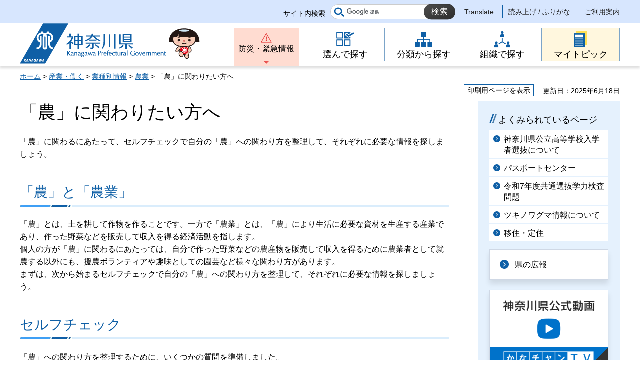

--- FILE ---
content_type: text/html
request_url: https://www.pref.kanagawa.jp/docs/f6k/cnt/f6666/index.html
body_size: 5321
content:
<!doctype html>
<html lang="ja" prefix="og: http://ogp.me/ns#">
<head>
<meta charset="UTF-8">

<!--contents_start-->
<title>「農」に関わりたい方へ - 神奈川県ホームページ</title>
<meta name="keywords" content="就農希望,フロー図">
<meta name="description" content="「農」に関わるにあたって、セルフチェックで自分の「農」への関わり方を整理して、それぞれに必要な情報を探しましょう。">
<!--contents_end-->

<meta name="author" content="神奈川県">
<!--contents_start-->
<meta property="og:title" content="「農」に関わりたい方へ">
<meta property="og:type" content="article">
<meta property="og:description" content="「農」に関わるにあたって、セルフチェックで自分の「農」への関わり方を整理して、それぞれに必要な情報を探しましょう。">
<meta property="og:url" content="https://www.pref.kanagawa.jp/docs/f6k/cnt/f6666/index.html">
<meta property="og:image" content="https://www.pref.kanagawa.jp/shared/site_rn/images/sns/logo.jpg">
<meta property="og:site_name" content="神奈川県">
<meta property="og:locale" content="ja_JP">
<!--contents_end-->
<meta name="viewport" content="width=device-width, maximum-scale=3.0">
<meta name="format-detection" content="telephone=no">
<link href="/shared/site_rn/style/default.css" rel="stylesheet" type="text/css" media="all">
<link href="/shared/site_rn/style/layout.css" rel="stylesheet" type="text/css" media="all">
<link href="/shared/templates/free_rn/style/edit.css" rel="stylesheet" type="text/css" media="all">
<link href="/shared/site_rn/style/smartphone.css" rel="stylesheet" media="only screen and (max-width : 640px)" type="text/css" class="mc_css">
<link href="/shared/templates/free_rn/style/edit_sp.css" rel="stylesheet" media="only screen and (max-width : 640px)" type="text/css" class="mc_css">
<link href="/shared/site_rn/images/favicon/favicon.ico" rel="shortcut icon" type="image/vnd.microsoft.icon">
<link href="/shared/site_rn/images/favicon/apple-touch-icon-precomposed.png" rel="apple-touch-icon-precomposed">
<script src="/shared/site_rn/js/ga.js"></script>
<script src="/shared/site_rn/js/jquery.js"></script>
<script src="/shared/site_rn/js/setting.js"></script>
<script src="/shared/site_rn/js/menu.js"></script>
<script src="/shared/site_rn/js/page_print.js"></script>




<meta name="category1" content="005">
<meta name="category2" content="001">
<meta name="category3" content="001">
<meta name="category4" content="000">
<meta name="category" content="005001001000">
<meta name="published_date" content="2025-06-18T00:00:00+09:00">
<meta name="last_updated" content="2025-06-18T16:04:21+09:00">
<meta name="scode" content="0520">
<meta name="template_id" content="4">
</head>
<body class="format_free no_javascript lead_show">
<script src="/shared/site_rn/js/init.js"></script>
<div id="tmp_wrapper">
<noscript>
<p>このサイトではJavaScriptを使用したコンテンツ・機能を提供しています。JavaScriptを有効にするとご利用いただけます。</p>
</noscript>
<p><a href="#content" class="skip">本文へスキップします。</a></p>

<div id="tmp_header">
<div class="header_setting">
<div class="container">
<div class="header_setting_wrap">
<div id="tmp_search">
<div class="box_search">
<form action="/search.html" id="tmp_gsearch_form" name="tmp_gsearch_form">
<div class="site_sch_box">
<p class="site_sch_ttl"><label for="tmp_query">サイト内検索</label></p>
<p class="sch_box"><input id="tmp_query" name="q" size="31" type="text"></p>
<p class="sch_btn"><input id="tmp_func_sch_btn" name="sa" type="submit" value="検索"></p>
<p id="tmp_func_sch_hidden"><input name="cx" type="hidden" value="007296304677419487325:fufp31hx7qk"> <input name="ie" type="hidden" value="UTF-8"> <input name="cof" type="hidden" value="FORID:9"></p>
</div>
</form>
</div>
</div>
<div id="tmp_setting">
<ul><!--contents_start-->
	<li><a href="/translate.html?p=/docs/f6k/cnt/f6666/index.html" lang="en">Translate</a></li>
	<li><a href="https://mt.adaptive-techs.com/httpadaptor/servlet/HttpAdaptor?.h0.=fp&amp;.ui.=prefkanagawahp&amp;.ro.=nr&amp;.vo.=vf&amp;.np.=/docs/f6k/cnt/f6666/index.html">読み上げ / ふりがな</a></li>
	<!--contents_end-->
	<li><a href="/master/index.html">ご利用案内</a></li>
</ul>
</div>
</div>
</div>
</div>
<div class="header_block">
<div class="container">
<div id="tmp_hlogo">
<p><a href="/index.html"><span>神奈川県</span></a></p>
</div>
<div id="tmp_means">
<div id="tmp_hnavi_s">
<ul>
	<li id="tmp_hnavi_lmenu"><a href="/emergency/index.html">防災・緊急情報</a></li>
	<li id="tmp_hnavi_rmenu"><a href="javascript:void(0)">メニュー</a>
	<div id="tmp_sma_menu">
	<div id="tmp_sma_rmenu" class="wrap_sma_sch">
	<p class="close_btn"><a href="javascript:void(0);"><span>閉じる</span></a></p>
	</div>
	</div>
	</li>
</ul>
</div>
<div class="gnavi type2">
<ul>
	<li class="glist1"><a href="/search/index.html"><span>選んで探す</span></a></li>
	<li class="glist2"><a href="/menu/index.html"><span>分類から探す</span></a></li>
	<li class="glist3"><a href="/div/index.html"><span>組織で探す</span></a></li>
	<li class="glist4"><a href="/mytopic/index.html"><span>マイトピック</span></a></li>
</ul>
</div>
</div>
</div>
</div>
</div>

<div id="tmp_wrapper2" class="container">
<!--contents_start-->
<div id="tmp_pankuzu">
<p><a href="/index.html">ホーム</a> &gt; <a href="/menu/5/index.html">産業・働く</a> &gt; <a href="/menu/5/19/index.html">業種別情報</a> &gt; <a href="/menu/5/19/92/index.html">農業</a> &gt; 「農」に関わりたい方へ</p>
</div>

<div id="tmp_wrap_custom_update">
<div id="tmp_custom_update">
<div id="tmp_print"><a href="javascript:void(0);">印刷用ページを表示</a></div>
<p id="tmp_update"><span>更新日：2025年6月18日</span></p>
</div>
</div>

<div id="tmp_wrap_main" class="column_rnavi">
<div id="tmp_main">
<div class="wrap_col_main">
<div class="col_main">
<p id="content" class="skip">ここから本文です。</p>
<div id="tmp_contents">

<h1>「農」に関わりたい方へ</h1>
<div class="lead_txt">
<p>「農」に関わるにあたって、セルフチェックで自分の「農」への関わり方を整理して、それぞれに必要な情報を探しましょう。</p>
</div>


<h2>「農」と「農業」</h2>
<p>「農」とは、土を耕して作物を作ることです。一方で「農業」とは、「農」により生活に必要な資材を生産する産業であり、作った野菜などを販売して収入を得る経済活動を指します。<br>
個人の方が「農」に関わるにあたっては、自分で作った野菜などの農産物を販売して収入を得るために農業者として就農する以外にも、援農ボランティアや趣味としての園芸など様々な関わり方があります。<br>
まずは、次から始まるセルフチェックで自分の「農」への関わり方を整理して、それぞれに必要な情報を探しましょう。</p>
<h2>セルフチェック</h2>
<p>「農」への関わり方を整理するために、いくつかの質問を準備しました。<br>
次のリンクをクリックすることでセルフチェックが始まります。</p>
<p><a href="/docs/f6k/cnt/f6666/q1.html"><img alt="Q1へ" height="51" src="/images/84270/toquestion.jpg" width="300"></a></p>
<h4>〈セルフチェックの全体像〉</h4>
<p><img alt="フロー図" height="1192" src="/images/84270/flow.jpg" width="858"></p>
<table align="" border="1" cellpadding="5" cellspacing="0" width="100%">
	<tbody>
		<tr>
			<td>A：<a href="/docs/f6k/cnt/f6666/a.html">農にどのように関わるか決めていない、まだよく分からない方へ</a></td>
		</tr>
		<tr>
			<td>B：<a href="/docs/f6k/cnt/f6666/b.html">趣味として本格的に農作業したい方へ</a></td>
		</tr>
		<tr>
			<td>C：<a href="/docs/f6k/cnt/f6666/c.html">趣味としてレクリエーションを目的に農作業をしたい方へ</a></td>
		</tr>
		<tr>
			<td>D：<a href="/docs/f6k/cnt/f6666/d.html">援農したい方へ</a></td>
		</tr>
		<tr>
			<td>E：<a href="/docs/f6k/cnt/f6666/e.html">副収入としての農業をお考えの方へ</a></td>
		</tr>
		<tr>
			<td>F：<a href="/docs/f6k/cnt/f6666/f.html">雇用就農をお考えの方へ</a></td>
		</tr>
		<tr>
			<td>G：<a href="/docs/f6k/cnt/f6666/g.html">研修先が決まっている方へ</a></td>
		</tr>
		<tr>
			<td>H：<a href="/docs/f6k/cnt/f6666/h.html">研修先が決まっていない方へ</a></td>
		</tr>
		<tr>
			<td>I：<a href="/docs/f6k/cnt/f6666/i.html">十分な農地を確保できていない方へ</a></td>
		</tr>
		<tr>
			<td>J：<a href="/docs/f6k/cnt/f6666/j.html">ご自分で資金を準備される方へ</a></td>
		</tr>
		<tr>
			<td>K：<a href="/docs/f6k/cnt/f6666/k.html">国の制度資金を借りて資金を準備される方へ</a></td>
		</tr>
		<tr>
			<td>L：<a href="/docs/f6k/cnt/f6666/l.html">就農の条件が整っている方へ</a></td>
		</tr>
	</tbody>
</table>
<h2>ご自分で情報を探したい方は、、、</h2>
<p>就農に関する様々な情報をまとめたページがあるので参考にしてください。</p>
<p>・<a href="/docs/k5g/cnt/f7220/index.html">就農支援ポータルサイト</a></p>
<h2>農業参入を目指す法人の方は、、、</h2>
<p>農業への参入を目指す法人の方は、農業参入について、就農相談窓口にご相談ください。</p>
<p>・<a href="/docs/f6k/cnt/f6666/academy.html">かながわ農業アカデミー就農相談窓口</a></p>

</div>

<div id="tmp_inquiry">
<div id="tmp_inquiry_ttl">
<h2>このページに関するお問い合わせ先</h2>
</div>
<div id="tmp_inquiry_cnt">
<div class="inquiry_parts">
<p><strong><a href="/div/0520/index.html">環境農政局 農水産部農業振興課</a></strong></p>
<p><a href="https://dshinsei.e-kanagawa.lg.jp/140007-u/offer/offerList_detail.action?tempString=SF0520">環境農政局農水産部農業振興課へのお問い合わせフォーム</a></p>
<p>普及グループ</p>
<p>電話：045-210-4446</p>
</div>
</div>
</div>
<div id="tmp_inquiry_s">
<p>このページの所管所属は<a href="/div/0520/index.html">環境農政局 農水産部農業振興課</a>です。</p>
</div>
</div>
</div>
<div class="wrap_col_rgt_navi">
<div class="col_rgt_navi">

<p class="nav_no"></p>
<div id="commonmenu">
<div class="rnavi_related_link">
<div class="rnavi_publicity">
<p><a href="/common/menu.html">共通メニュー</a></p>
</div>
</div>
</div>
<script>
<!--
if (typeof jQuery != "undefined") {
	(function($){
		var common_path = '/common/menu.html';
		
		if(common_path){
			$.ajax({
				url:common_path,
				type: 'GET',
				dataType:'html',
				async: false,
				cache: true
			})
			.done(function(data) {
				var prev = new prevHtml('commonmenu', {'url':common_path, 'id':'tmp_contents'});
				$(document).ajaxComplete(function() {
					$('#commonmenu').show();
				});
			});
		}
	})(jQuery);
}
-->
</script>

</div>
</div>
</div>
</div>
<!--contents_end-->
<div class="pnavi">
<p class="ptop"><a href="#tmp_header"><span>ページの先頭へ戻る</span></a></p>
</div>
</div>

<div id="tmp_footer">
<div class="fnavi_block">
<div class="container">
<ul class="fnavi">
	<li><a href="/master/sitemap.html">サイトマップ</a></li>
	<li><a href="/master/sitepolicy.html">サイトポリシー</a></li>
</ul>
</div>
</div>
<div class="container">
<div class="footer_cnt">
<div class="flogo">
<p><a href="/index.html"><span>神奈川県</span></a></p>
</div>
<address class="footer_info">
<p class="footer_address"><span>〒231-8588</span><span>神奈川県横浜市中区日本大通1</span></p>
<p class="footer_corporate">045-210-1111（代表） 法人番号：1000020140007</p>
</address>
<div class="prefectural_link">
<p><a href="/access/index.html">県庁へのアクセス</a></p>
</div>
</div>
</div>
<div class="wrap_copyright">
<p lang="en" class="copyright">&copy; 1995 Kanagawa Prefectural Government.</p>
</div>
</div>

</div>
<script src="/shared/site_rn/js/function.js"></script>
<script src="/shared/site_rn/js/main.js"></script>
</body>
</html>


--- FILE ---
content_type: application/javascript
request_url: https://www.pref.kanagawa.jp/shared/site_rn/js/main.js
body_size: 11839
content:
(function($){
// ローカルストレージ変換処理
var localStorage = $.GSTORAGE.switchStorage();
var section02_slider;
var globalModel = 'pc';
var configSpldie02 = function(model) {
	return {
		parentSplide: '.section02_lft .section02_gallery .splide',
		itemSplide: '.splide__slide',
		splideSettings: {
			type: model === 'pc' ? 'fade' : 'loop',
			live: false,
			perPage: 1,
			gap: 0,
			pagination: true,
			autoplay: true,
			arrows: true,
			interval: 5000,
			focusableNodes:  model === 'pc' ? '' : '.splide__slide--clone a',
		},
		locationArrows: {
			prev: {
				insertTarget: '.section02_lft .section02_gallery .splide .splide__controls',
				insertMethod: 'prepend'
			},
			next: {
				insertTarget: '.section02_lft .section02_gallery .splide .splide__controls',
				insertMethod: 'append'
			}
		},
		prevArrow: '<div class="splide__arrows"><a href="javascript:void(0)" tabindex="-1" aria-hidden="true" class="splide__arrow splide__arrow--prev" role="button">前のスライドを表示</a></div>',
		nextArrow: '<div class="splide__arrows"><a href="javascript:void(0)" tabindex="-1" aria-hidden="true" class="splide__arrow splide__arrow--next" role="button">次のスライドを表示</a></div>',
		paginationMounted: function(data) {
			data.items.forEach(function (item) {
				item.button.setAttribute('tabindex','-1');
				item.button.setAttribute('aria-hidden','true');
			});
		},
		onEventSplide: function(splide) {
			splide.on('pagination:updated pagination:mounted', function (data) {
				data.items.forEach(function (item) {
					item.button.setAttribute('tabindex', '-1');
					item.button.setAttribute('aria-hidden', 'true');
				});
			});
			splide.on('mounted', function() {
				const _root = $(splide.root);
				const _controls = _root.find('.splide__controls');
				const _splideList = _root.find('.splide__slide:not(.splide__slide--clone)');
				let _pauseKeyboard = false;
				let _firstFocus = true;
				_root.append(_controls);
				_root.off('.customTab')
				_root.on('keydown.customTab', function(e) {
					if(e.keyCode === 9) {
						_splideList.attr('aria-hidden', '');
					}
				});
				_root.on('keyup.customTab', function(e) {
					if(e.keyCode === 9 && model === 'sp') {
						_splideList.attr('aria-hidden', '');
						if(_firstFocus) {
							if(!splide.Components.Autoplay.isPaused()) {
								splide.Components.Autoplay.pause();
								_pauseKeyboard = true
							}
							const _idxSlideFirst = !e.shiftKey ? 0 : _splideList.length - 1;
							splide.Components.Move.jump(_idxSlideFirst);
							splide.go(_idxSlideFirst);
							$(splide.Components.Slides.getAt(_idxSlideFirst).slide).addClass('tab_focus');
							_firstFocus = false;
						}
					}
				});
				$(document).off('.customTab')
				$(document).on('keyup.customTab click.customTab', function(e) {
					const _target = $(e.target)
					if((e.type === 'click' || (e.type === 'keyup' && e.keyCode === 9)) && !_target.is(_root.find('.splide__slide:not(.splide__slide--clone) a'))) {
						_firstFocus = true;
						if(splide.Components.Autoplay.isPaused() && _pauseKeyboard) {
							splide.Components.Autoplay.play();
							_pauseKeyboard = false;
						}
					}
				})
				_splideList.each(function(index) {
					const _self = $(this);
					_self.find('.section02_sl_link a').off('.customTab');
					if(model === 'pc') {
						_self.find('.section02_sl_link a').on('keyup.customTab', function(e) {
							if(e.keyCode === 9) {
								splide.go(index);
								_self.addClass('tab_focus');
								if(!splide.Components.Autoplay.isPaused()) {
									splide.Components.Autoplay.pause();
									_pauseKeyboard = true
								}
							}
						});
						_self.find('.section02_sl_link a').on('keydown.customTab', function(e) {
							if(e.keyCode === 9) {
								if((index === _splideList.length - 1 && !e.shiftKey) || (index === 0 && e.shiftKey)) {
									if(splide.Components.Autoplay.isPaused() && _pauseKeyboard) {
										splide.Components.Autoplay.play();
										_pauseKeyboard = false;
									}
								}
							}
						});
						_self.find('.section02_sl_link a').on('focusout.customTab', function() {
							_self.removeClass('tab_focus');
						});
					}else {
						_self.find('.section02_sl_link a').on('keydown.customTab', function(e) {
							if(e.keyCode === 9 && !e.shiftKey) {
								const index = splide.index;
								if(index <= _splideList.length - 2) {
									splide.Components.Move.jump(index + 1);
									splide.go(index + 1);
									_splideList.removeClass('tab_focus');
									$(splide.Components.Slides.getAt(index + 1).slide).addClass('tab_focus')
								}

							}else if(e.keyCode === 9 && e.shiftKey) {
								const index = splide.index;
								if(index > 0) {
									splide.Components.Move.jump(index - 1);
									splide.go(index - 1);
									_splideList.removeClass('tab_focus')
									$(splide.Components.Slides.getAt(index - 1).slide).addClass('tab_focus')
								}
							}
							if(e.keyCode === 9) {
								if(!splide.Components.Autoplay.isPaused()) {
									splide.Components.Autoplay.pause();
									_pauseKeyboard = true
								}
								if((index === _splideList.length - 1 && !e.shiftKey) || (index === 0 && e.shiftKey)) {
									_splideList.removeClass('tab_focus')
									if(splide.Components.Autoplay.isPaused() && _pauseKeyboard) {
										splide.Components.Autoplay.play();
										_pauseKeyboard = false;
									}
								}
							}
						});
					}
				})
				// aria-label
				var Slides = splide.Components.Slides;
				Slides.forEach(function (Slide) {
					var el = Slide.slide;
					var text = el.getAttribute('aria-label');
					var m = text && text.match(/(\d+)\s*of\s*(\d+)/i);
					if (m) {
						var current = m[1];
						var total = m[2];
						el.setAttribute('aria-label', total + ' の ' + current);
					}
				}, false);
			})
		}
	}
}
var section04_slider = new $.GFUNC.splideLayout({
	parentSplide: '.section_04 .section04_slider.splide',
	itemSplide: '.splide__slide',
	useStopControl: false,
	splideSettings: {
		type: 'loop',
		perPage: 5,
		pagination: false,
		autoplay: false,
		arrows: true,
		interval: 5000,
		focus: 'center',
		gap: 0,
		padding: 50,
		breakpoints: {
			640: {
				perPage: 1
			}
		}
	},
	prevArrow: '<div class="splide__arrows"><a href="javascript:void(0)" tabindex="-1" aria-hidden="true" class="splide__arrow splide__arrow--prev" role="button">前のスライドを表示</a></div>',
	nextArrow: '<div class="splide__arrows"><a href="javascript:void(0)" tabindex="-1" aria-hidden="true" class="splide__arrow splide__arrow--next" role="button">次のスライドを表示</a></div>',
	onEventSplide: function(splide) {
		splide.on('resized', function() {
			const _root = $(splide.root);
			_root.find('.splide__arrow').attr({
				'tabindex': '-1',
				'aria-hidden': 'true'
			})
		})
		splide.on('mounted', function() {
			const _root = $(splide.root);
			const _splideList = _root.find('.splide__slide:not(.splide__slide--clone)');
			let _firstFocus = true;
			_root.off('.customTab4')
			_root.on('keydown.customTab4', function(e) {
				if(e.keyCode === 9) {
					_splideList.attr('aria-hidden', '');
					_splideList.find('a').attr('tabindex', '')
				}
			});
			_root.on('keyup.customTab4', function(e) {
				if(e.keyCode === 9) {
					_splideList.attr('aria-hidden', '');
					if(_firstFocus) {
						const _idxSlideFirst = !e.shiftKey ? (globalModel === 'pc' ? 2 : 0) : _splideList.length - (globalModel === 'pc' ? 3 : 1);
						splide.Components.Move.jump(_idxSlideFirst);
						splide.go(_idxSlideFirst);
						_splideList.attr('aria-hidden', '');
						_splideList.find('a').attr('tabindex', '');
						const _visibleSlde = _root.find('.splide__slide.is-visible a');
						_visibleSlde[!e.shiftKey ? 0 : _visibleSlde.length - 1].focus();
						_firstFocus = false;
					}
				}
			});
			$(document).off('.customTab4')
			$(document).on('keyup.customTab4 click.customTab4', function(e) {
				const _target = $(e.target)
				if((e.type === 'click' || (e.type === 'keyup' && e.keyCode === 9)) && !_target.is(_root.find('.splide__slide a'))) {
					_firstFocus = true;
				}
			})
			_splideList.each(function() {
				const _self = $(this);
				_self.find('.section04_link a').on('keyup', function(e) {
					const _rect = _self[0].getBoundingClientRect();
					if(e.keyCode === 9 && !e.shiftKey) {
						const _posXNextSlide =  _rect.left + _rect.width;
						const _posCheck = $('#tmp_wrapper').width();
						if(_posXNextSlide > _posCheck) {
							const index = splide.index;
							splide.Components.Move.jump(index + 1);
							splide.go(index + 1)
						}
					}else if(e.keyCode === 9 && e.shiftKey) {
						const _posCheck = 0;
						if(_rect.left < _posCheck) {
							const index = splide.index;
							splide.Components.Move.jump(index - 1);
							splide.go(index - 1)
						}
					}
				});
			})
			// aria-label
			var Slides = splide.Components.Slides;
			Slides.forEach(function (Slide) {
				var el = Slide.slide;
				var text = el.getAttribute('aria-label');
				var m = text && text.match(/(\d+)\s*of\s*(\d+)/i);
				if (m) {
					var current = m[1];
					var total = m[2];
					el.setAttribute('aria-label', total + ' の ' + current);
				}
			}, false);
		})
	}
})
// ============================================================================
// ブレイクポイントごとの処理
$.GMAIN = function(model){
	globalModel = model
	$.GFUNC.elemMove($.GSET.MOVE_ELEM,model); //要素移動
//	$.GFUNC.spExTableFunc(); //スクロールテーブル
	$.GFUNC.telLink(); //電話番号

	//タブ切り替え
	$.GFUNC.tabFlex();

	//開閉メニュー
	$.GFUNC.accordionMenu();

	//検索ボックスの初期値
	$.GFUNC.searchPlaceholder();

	//googleSearchImage
	$.GFUNC.googleSearchImage({
		area: '#tmp_query',
		backgroundProperty: '#ffffff url("/shared/site_rn/images/gsearch/google_custom_search_watermark.png") 6px center no-repeat',
		focusBackgroundProperty: '#ffffff',
		placeholderTxt: '',
		placeholderIndent: 10
	});
	$.GFUNC.googleSearchImage({
        area: '#tmp_sch_query',
		backgroundProperty: '#ffffff url("/shared/site_rn/images/gsearch/google_custom_search_watermark2.png") 8px center no-repeat',
		focusBackgroundProperty: '#ffffff',
		placeholderTxt: '',
		placeholderIndent: 10
    });
	if (section02_slider && section02_slider.active) {
		section02_slider.resetSplide('all');
	}
	section02_slider = new $.GFUNC.splideLayout(configSpldie02(model));
	if (section02_slider.active) section02_slider.resize('pc');
	if (section04_slider.active) section04_slider.resize(model);

	$.GFUNC.wideHref({
		set: [{
			area: '.section01_item, .section02_sl_item, .section04_item, .section03_top_item',
			hoverClass: 'active',
			preventWhenDrag: true
		},{
			area: '.col_item',
			hoverClass: 'active',
			preventWhenDrag: true
		},{
			area: '.rgt_inner',
			hoverClass: 'active',
			preventWhenDrag: true
		},{
			area: '.rnavi_main_link',
			hoverClass: 'active',
			preventWhenDrag: true
		}]
	});
	
	var customHeight = function() {
		if(model == 'pc') {
			var maxH = 0;
			$('.section01_lft li').each(function() {
				if($(this).outerHeight() > maxH) {
					maxH = $(this).outerHeight();
				}
			});
			$('.section01_lft .section01_item').css('height',maxH);
		} else {
			$('.section01_lft .section01_item').css('height','auto');
		}
	}
//	customHeight();
};
if($('.format_top').length) {
	var expire = localStorage.getItem('expire');
	if(expire) {
		var date = new Date();
		var now = date.getTime();
		if(expire < now) {
			localStorage.removeItem('expire');
			$('.rgt_link').addClass('showed');
			$('.rgt_hide').addClass('hidden');
		}else{
			$('.rgt_link').addClass('hidden');
			$('.rgt_hide').addClass('showed');
		}
	} else {
		$('.rgt_link').addClass('showed');
		$('.rgt_hide').addClass('hidden');
	}
	$('.rgt_anchor_btn').addClass('showed');
	$('.rgt_anchor_cnt').addClass('hidden');
}
$('.rgt_close_btn').on('click','a', function() {
	var date = new Date();
	var now = date.getTime();
	var expire = now + 86400000;
	localStorage.setItem('expire', expire);

	$('.rgt_link').addClass('hidden');
	$('.rgt_link').removeClass('showed');
	setTimeout(function() {
		$('.rgt_hide').addClass('showed');
		$('.rgt_hide').removeClass('hidden');
	},1050);
});
$('.rgt_hide').on('click','a', function() {
	localStorage.removeItem('expire');
	$('.rgt_hide').addClass('hidden');
	$('.rgt_hide').removeClass('showed');
	setTimeout(function() {
		$('.rgt_link').addClass('showed');
		$('.rgt_link').removeClass('hidden');
	},500);
})
$('.rgt_anchor_btn').on('mouseenter focus','a', function() {
	if($('.model_sp').length == 0) {
		$('.rgt_anchor_btn').addClass('hidden');
		$('.rgt_anchor_btn').removeClass('showed');
		setTimeout(function() {
			$('.rgt_anchor_cnt').addClass('showed');
			$('.rgt_anchor_cnt').removeClass('hidden');
		},500);
	}
})
$('.rgt_anchor_btn').on('click','a', function() {
	if($('.model_sp').length) {
		$('.rgt_anchor_btn').addClass('hidden');
		$('.rgt_anchor_btn').removeClass('showed');
		setTimeout(function() {
			$('.rgt_anchor_cnt').addClass('showed');
			$('.rgt_anchor_cnt').removeClass('hidden');
		},500);
	}
})
$('.rgt_anchor_cnt').on('mouseleave', function() {
	$('.rgt_anchor_cnt').addClass('hidden');
	$('.rgt_anchor_cnt').removeClass('showed');
	setTimeout(function() {
		$('.rgt_anchor_btn').addClass('showed');
		$('.rgt_anchor_btn').removeClass('hidden');
	},1050);
})
$('.section01_link').on('focus','a', function() {
	$('.rgt_anchor_cnt').addClass('hidden');
	$('.rgt_anchor_cnt').removeClass('showed');
	setTimeout(function() {
		$('.rgt_anchor_btn').addClass('showed');
		$('.rgt_anchor_btn').removeClass('hidden');
	},1050);
})

$(window).on('scroll load resize', function() {
	if($(window).width() < 641){
		var offset = $('#tmp_footer').offset().top
		var scroll_position = $(window).scrollTop() + $(window).height()
		if (scroll_position > offset) {
			$('.gnavi').css('display', 'none');
		} else {
			$('.gnavi').css('display', 'block');
		}
	}else{
		$('.gnavi').css('display', 'inline-block');
	}
})

// Tabキーによるフォーカス時にスキップナビ表示
$('#tmp_skip a').focus(function(){
	$('#tmp_skip').addClass('show');
});
$('#tmp_skip a').blur(function(){
	$('#tmp_skip').removeClass('show');
});


//　ブレイクポイントごとの処理 end
//　============================================================================
//　画面ロード時に一度のみ処理

	$.GFUNC.MATCHMEDIA(); //ブレイクポイントの処理
	
	$.GFUNC.flexHeight({
		set: [{
			parent: '.section01_bottom ul',
			child: '.section01_bottom li',
			target: '.section01_bottom li a',
			property: 'height'
		},{
			parent: '.col2',
			child: '.box_menu',
			target: '.box_menu_cnt',
			property: 'height'
		}]
	});

	$.GFUNC.spMenu({
		menuBtn: [{
			slideEffect: true,
			oBtn: '#tmp_customize_btn a',
			target: '.service_menu',
			changeText: true,
			oTxt: '選んで表示する',
			cTxt: '閉じる'
		}],
		activeClass: 'open_menu',
		closeBtn: '.closed_btn',
		addClass: 'customize_menu',
		sortMenu: true,
		parentWrap: '#tmp_customize_menu',
		clickOverlay: true
	});
		
	$.GFUNC.changeStyle(); //文字サイズ・色合い変更
	$.GFUNC.activeLink(); //アクティブリンク
	$.GFUNC.smoothScroll(); //アンカーによるスクロールアニメーション
	$.GFUNC.printBtnObj(); //印刷ボタン

	var addHtml = function() {
		var menuHtml = '';
		menuHtml += '<ul id="tmp_sort_block" class="service_menu_list">';
		$('.section01_list li').each(function(index) {
			var checked = '';
			var statusTxt = '選択中';
			if(index < 6) {
				checked = 'checked';
				statusTxt = '選択中';
			} else {
				checked = '';
				statusTxt = '非表示';
			}
			var classTtl = $(this).attr('class');
			var nameTtl = $(this).find('.section01_link a').text();
			menuHtml += '<li class="'+ classTtl +'">';
			menuHtml += '<div class="service_menu_item">';
			menuHtml += '<label class="service_menu_checkbox">';
			menuHtml += '<input type="checkbox"'+checked+'>';
			menuHtml += '<span class="checkmark">checkmark</span>';
			menuHtml += '</label>';
			menuHtml += '<div class="service_menu_disp">';
			menuHtml += '<p class="showed">'+statusTxt+'</p>';
			menuHtml += '</div>';
			menuHtml += '<div class="service_menu_item_ttl">';
			menuHtml += '<p>'+ nameTtl + '</p>';
			menuHtml += '</div>';
			menuHtml += '<div class="service_menu_sort">';
			menuHtml += '<p>';
			menuHtml += '<a href="javascript:void(0)" tabindex="-1">';
			menuHtml += '<img src="/shared/templates/top_rn/images/sort_btn.png" width="48" height="48" alt="">';
			menuHtml += '</a>';
			menuHtml += '</p>';
			menuHtml += '</div>';
			menuHtml += '</div>';
			menuHtml += '</li>';
		})
		menuHtml += '</ul>';
		$('.service_menu_block').append(menuHtml);
		if($('.service_menu').length) {
			sortMenuList = new $.GFUNC.sortMenuList();
			sortMenuList;
		}
	}
	var sortItemFunc = function() {
		var sortMenu = localStorage.getItem("sortMenu"),
			i = 0,
			showTxt = '選択中',
			hiddenTxt = '非表示';
		if(sortMenu != undefined){
			var sortArray = JSON.parse(sortMenu);
			if(sortArray != null) {
				for(i == 0; i < sortArray.length; i++) {
					$('.section01_list_inner').append($('.section01_list_inner .' + sortArray[i]['class']));
					$('.service_menu_list').append($('.service_menu_list .' + sortArray[i]['class']));
					if(sortArray[i]['status'] == 'checked') {
						$('.section01_list_inner .' + sortArray[i]['class']).removeClass('disp_none');
						$('.section01_list_inner .' + sortArray[i]['class']).addClass('disp_block');
						$('.service_menu_list .' + sortArray[i]['class']).find('input').prop('checked', true);
						$('.service_menu_list .' + sortArray[i]['class']).find('.service_menu_disp p').addClass('showed').html(showTxt);
					} else {
						$('.section01_list_inner .' + sortArray[i]['class']).removeClass('disp_block');
						$('.section01_list_inner .' + sortArray[i]['class']).addClass('disp_none');
						$('.service_menu_list .' + sortArray[i]['class']).find('input').prop('checked', false);
						$('.service_menu_list .' + sortArray[i]['class']).find('.service_menu_disp p').removeClass('showed').html(hiddenTxt);
					}
				}
				var mediaQ = window.matchMedia("(max-width: 640px)");
				var customModel = 'pc';
				if (!mediaQ.matches || $('body').hasClass('disp_pc')) { // If media query matches
					customModel = 'pc';
				} else {
					customModel = 'sp';
				}
				$('.section01_list_inner li').css('clear','none');
				$('.section01_list_inner li.disp_block').each(function(index) {
					if(customModel == 'pc') {
						if(index%3 == 0) {
							$(this).css('clear','both');
						}
					} else {
						if(index%2 == 0) {
							$(this).css('clear','both');
						}
					}
					
				});
				$(window).on('resize', function() {
					if (mediaQ.matches) { // If media query matches
						customModel = 'sp';
					} else {
						customModel = 'pc';
					}
					$('.section01_list_inner li').css('clear','none');
					$('.section01_list_inner li.disp_block').each(function(index) {
						if(customModel == 'pc') {
							if(index%3 == 0) {
								$(this).css('clear','both');
							}
						} else {
							if(index%2 == 0) {
								$(this).css('clear','both');
							}
						}
						
					});
				})
			}
		}
	}
	var sortItemTxt = function() {
		var showTxt = '選択中',
			hiddenTxt = '非表示';
		var $checkboxes = $('.service_menu_list input[type="checkbox"]');
		var totalCheck = $checkboxes.filter(':checked').length;
		$('.service_menu_item .service_menu_disp').each(function() {
			if($(this).find('p').html() == showTxt) {
				$(this).addClass('showed');
			}
		})
		$checkboxes.change(function(){
			if($(this).is(":checked")) {
				$(this).parents('.service_menu_item').find('.service_menu_disp').addClass('showed');
				$(this).parents('.service_menu_item').find('.service_menu_disp p').html(showTxt);
			} else {
				$(this).parents('.service_menu_item').find('.service_menu_disp').removeClass('showed');
				$(this).parents('.service_menu_item').find('.service_menu_disp p').html(hiddenTxt);
			}
			totalCheck = $checkboxes.filter(':checked').length;
			checkTotalCheckbox(totalCheck);
		});

		$checkboxes.on('keyup', function(e) {
			if (e.which == 13 && $(this).is(':focus')) {
				if($(this).parents('.service_menu_item').find('.service_menu_disp').hasClass('showed')) {
					$(this).prop('checked', false);
					$(this).parents('.service_menu_item').find('.service_menu_disp').removeClass('showed');
					$(this).parents('.service_menu_item').find('.service_menu_disp p').html(hiddenTxt);
				} else {
					$(this).prop('checked', true);
					$(this).parents('.service_menu_item').find('.service_menu_disp').addClass('showed');
					$(this).parents('.service_menu_item').find('.service_menu_disp p').html(showTxt);
				}
			}
			totalCheck = $checkboxes.filter(':checked').length;
			checkTotalCheckbox(totalCheck);
		});
		checkTotalCheckbox(totalCheck);
	}
	var checkTotalCheckbox = function(totalCheck) {
		if(totalCheck >= 6) {
			$('.service_menu_list input[type="checkbox"]').each(function() {
				if(!$(this).is(":checked")) {
					$(this).attr("disabled", true);
					$(this).next('span').css('cursor','not-allowed');
					$(this).next('span').addClass('disable_checkbox');
				}
			})
		} else {
			$(".service_menu_checkbox input").removeAttr("disabled");
			$('.service_menu_checkbox .checkmark').css('cursor','pointer');
			$('.service_menu_checkbox .checkmark').removeClass('disable_checkbox');
		}
	}
	var focusOut = function() {
		$('#tmp_customize_btn').on('keyup','a', function(e) {
			if (e.which == 9 && $(this).is(':focus')) {
				if(!$(this).hasClass('open_menu')) {
					$(this).trigger('click');
				}
			}
		});
//		$('.rgt_banner_list li:first-child').on('focus','a',function() {
//			$('#tmp_customize_btn a').trigger('click');
//		})
	}
//	addHtml();
//	sortItemFunc();
//	sortItemTxt();
//	focusOut();

	var bosaiOpen = function(){
		var bosaiCnt = $('#tmp_wrap_emergency_s'); //対象の緊急情報エリア
		var bosaiCntClass = bosaiCnt.attr('class');
		if(bosaiCntClass !== 'active') {
			$('#tmp_hnavi_lmenu > a').trigger('click');
			bosaiCnt.addClass('active');
		}
	};

	var emergencyList = function(){
		if($('.format_top').length) { //topでは静的な読み込み
			if($('.emergency_list').length){
				setTimeout(function(){
					$('#tmp_hnavi_lmenu > a').trigger('click');
				},300);
			}
		} else {
			if($('#tmp_hnavi_lmenu').length) {
	
				var emergencyObj = $(
					'<div id="tmp_wrap_emergency_s">' +
					'<div class="container">' +
					'<div id="tmp_emergency_s">' +
					'<div id="tmp_emergency_s_ttl">' +
					'<p class="ttl">防災・緊急情報</p>' +
					'</div>' +
					'<div id="tmp_emergency_s_cnt">' +
					'<p id="tmp_no_content">現在、情報はありません。</p>' +
					'<ul class="emergency_read_all">' +
					'<li><a href="https://www.bousai.pref.kanagawa.jp/">災害情報ポータル</a></li>' +
					'<li><a href="/docs/j8g/minoanzem.html">風水害や武力攻撃等に備えて</a></li>' +
					'<li class="rss_btn"><a href="/emergency/emergency.xml">緊急情報RSS</a></li>' +
					'</ul>' +
					'<p class="close_btn"><a href="javascript:void(0)"><span>閉じる</span></a></p>' +
					'</div>' +
					'</div>' +
					'</div>' +
					'</div>'
				);
	
				var emergencyLimit = 5; //表示件数
				var emergencyRssPathS = '/emergency/emergency.xml'; //小規模のRSSパス
				var emergencyAppend = emergencyObj.find('#tmp_emergency_s_cnt');
	
				function emergency () {
					var rssPath = emergencyRssPathS;
					$.ajax({
						dataType: 'xml',
						url: rssPath,
						cache: true
					})
					.done(function(data) {
						var itemList = $('item',data);
						if(itemList.length){
							var emergencyUL = $('<ul>').addClass('emergency_list');
							itemList.each( function(i) {
								if(i>=emergencyLimit) return false;
	
								var eTitle = $(this).find('title').text(); //タイトル取得
								var eLink = $(this).find('link').text(); //リンク先取得

								//緊急情報リストのGAトラッキング対応 2022.09.27 ここから
								//emergencyUL.append('<li><a href="'+eLink+'">'+eTitle+'</a></li>'); //<li>流し込み
								var uri = new URL(eLink);
								var label = uri.pathname;
								emergencyUL.append('<li><a href="'+eLink+'" onclick="window.dataLayer = window.dataLayer || []; dataLayer.push({\'event\':\'click_link\', \'event_category\':\'共通：防災・緊急情報エリア\', \'event_label\':\''+label+'\'});">'+eTitle+'</a></li>'); //<li>流し込み
								//緊急情報リストのGAトラッキング対応 2022.09.27 ここまで
	
							});
							if($('#tmp_no_content').length) {
								$('#tmp_no_content').remove();
							}
							$.when(
								emergencyAppend.prepend(emergencyUL)
							).done(function(){
								setTimeout(function(){
									bosaiOpen();
								},300);
							});
						}
					}).fail(function() {
						// Code Here
					});
				}
				emergency();
				$('#tmp_hnavi_lmenu').append(emergencyObj);
	
			}
		}
	}
	emergencyList();
	
	
	//PC/スマホ切り替え
	if($('.custom_foreign').length){
		$.GFUNC.modelChange({
			switchPc : '<p class="wrap_mc_pc"><a href="javascript:void(0);" id="tmp_switch_pc_style"><span>PC version</span></a></p>',
			switchSp : '<p class="wrap_mc_sp"><a href="javascript:void(0);" id="tmp_switch_sp_style"><span>Smartphone version</span></a></p>'
		});
		$.GFUNC.spMenu({
			menuBtn: [{
				slideEffect: true,
				oBtn:'#tmp_hnavi_rmenu a',
				target:'#tmp_sma_rmenu',
				changeText: true,
				customClass: 'rmenu',
				oTxt: 'Menu',
				cTxt: 'Close'
			}],
			closeBtn: '.close_btn', //閉じるボタン
			addClass: 'spmenu_open', //bodyに付与するクラス(不要の場合空にする)
			clickOverlay: true
		});
	}else{
		$.GFUNC.modelChange();
		$.GFUNC.spMenu({
			menuBtn: [{
				slideEffect: true,
				oBtn: '#tmp_hnavi_lmenu > a', //メニューボタン
				target: '#tmp_wrap_emergency_s', //展開するメニュー
				changeText: false,
				customClass: 'lmenu',
				setWidthFollowTarget:'#tmp_wrapper',
				isCloseFocusOut: true,
			},{
				slideEffect: true,
				oBtn:'#tmp_hnavi_rmenu > a',
				target:'#tmp_sma_rmenu',
				changeText: true,
				customClass: 'rmenu',
				oTxt: 'メニュー',
				cTxt: '閉じる'
			}],
			closeBtn: '.close_btn', //閉じるボタン
			addClass: 'spmenu_open', //bodyに付与するクラス(不要の場合空にする)
			clickOverlay: true
		});
	}

	if($('.gnavi').length){
		var smaGnaviObj = $('<div>').addClass('sma_gnavi').append($('.gnavi ul').clone());
		$('.wrap_mc_pc').before(smaGnaviObj);
	}

	/** テーブルの親要素にクラス名付与 引継ぎ */
	$('table').wrap('<div class="tablescroll">');


//　画面ロード時に一度のみ処理 end
//　============================================================================
//　画面リサイズごとの処理
var tx = false;
$(window).on('resize', function(){if (tx !== false) {clearTimeout(tx);} tx = setTimeout(function() {

}, 150);});
// 画面リサイズごとの処理 end
// ============================================================================


//TOP：ヘッダー：サイト機能メニュー
	$('.format_top #tmp_setting a').each(function(e){
		var toplabel = $(this).attr('href') ;
		$(this).attr( "onClick", "window.dataLayer = window.dataLayer || []; dataLayer.push({'event':'click_link', 'event_category':'TOP：ヘッダー：サイト機能メニュー', 'event_label':'"+ toplabel +"'});");
	});


//TOP：ヘッダー：共通メニュー
	$('.format_top .gnavi a').each(function(e){
		var toplabel = $(this).attr('href') ;
		$(this).attr( "onClick", "window.dataLayer = window.dataLayer || []; dataLayer.push({'event':'click_link', 'event_category':'TOP：ヘッダー：共通メニュー', 'event_label':'"+ toplabel +"'});");
	});


//TOP：防災・緊急情報エリア
	$('.format_top #tmp_emergency_s_cnt a').each(function(e){
		var toplabel = $(this).attr('href') ;
		$(this).attr( "onClick", "window.dataLayer = window.dataLayer || []; dataLayer.push({'event':'click_link', 'event_category':'TOP：防災・緊急情報エリア', 'event_label':'"+ toplabel +"'});");
	});


//TOP：フロートバナー
	$('.format_top .rgt_inner a').each(function(e){
		var toplabel = $(this).attr('href') ;
		$(this).attr( "onClick", "window.dataLayer = window.dataLayer || []; dataLayer.push({'event':'click_link', 'event_category':'TOP：フロートバナー', 'event_label':'"+ toplabel +"'});");
	});

//TOP：フロートバナー閉じる
	$('.format_top .rgt_close_btn a').each(function(e){
		var toplabel = $(this).attr('href') ;
		$(this).attr( "onClick", "window.dataLayer = window.dataLayer || []; dataLayer.push({'event':'click_link', 'event_category':'TOP：フロートバナー閉じる', 'event_label':'"+ toplabel +"'});");
	});

//TOP：目次メニュー
	$('.format_top .rgt_anchor_cnt a').each(function(e){
		var toplabel = $(this).attr('href') ;
		$(this).attr( "onClick", "window.dataLayer = window.dataLayer || []; dataLayer.push({'event':'click_link', 'event_category':'TOP：目次メニュー', 'event_label':'"+ toplabel +"'});");
	});

//TOP：目的から探す
	$('.format_top .section01_item').each(function(e){
		var linklabel = $(this).find("a").attr('href') ;
		$(this).attr( "onClick", "window.dataLayer = window.dataLayer || []; dataLayer.push({'event':'click_link', 'event_category':'TOP：目的から探す', 'event_label':'"+ linklabel +"'});");
	});

//TOP：注目情報
	$('.format_top .rgt_banner_list a').each(function(e){
		var toplabel = $(this).attr('href') ;
		$(this).attr( "onClick", "window.dataLayer = window.dataLayer || []; dataLayer.push({'event':'click_link', 'event_category':'TOP：注目情報', 'event_label':'"+ toplabel +"'});");
	});

//TOP：よく見られているページ
	$('.format_top .rgt_bot_list a').each(function(e){
		var toplabel = $(this).attr('href') ;
		$(this).attr( "onClick", "window.dataLayer = window.dataLayer || []; dataLayer.push({'event':'click_link', 'event_category':'TOP：よく見られているページ', 'event_label':'"+ toplabel +"'});");
	});


//TOP：検索の方法
	$('.format_top .question_link a').each(function(e){
		var toplabel = $(this).attr('href') ;
		$(this).attr( "onClick", "window.dataLayer = window.dataLayer || []; dataLayer.push({'event':'click_link', 'event_category':'TOP：検索の方法', 'event_label':'"+ toplabel +"'});");
	});

//TOP：キーワードから探す
	$('.format_top .tag_list a').each(function(e){
		var toplabel = $(this).attr('href') ;
		$(this).attr( "onClick", "window.dataLayer = window.dataLayer || []; dataLayer.push({'event':'click_link', 'event_category':'TOP：キーワードから探す', 'event_label':'"+ toplabel +"'});");
	});


//TOP：県の概要メニュー
	$('.format_top .section01_bottom a').each(function(e){
		var toplabel = $(this).attr('href') ;
		$(this).attr( "onClick", "window.dataLayer = window.dataLayer || []; dataLayer.push({'event':'click_link', 'event_category':'TOP：県の概要メニュー', 'event_label':'"+ toplabel +"'});");
	});


//TOP：カンタン検索
	$('.format_top .easy_search_btn a').each(function(e){
		var toplabel = $(this).attr('href') ;
		$(this).attr( "onClick", "window.dataLayer = window.dataLayer || []; dataLayer.push({'event':'click_link', 'event_category':'TOP：カンタン検索', 'event_label':'"+ toplabel +"'});");
	});
	

//TOP：スライドバナー
	$('.format_top .section02_sl_item').each(function(e){
		var linklabel = $(this).find("a").attr('href') ;
		$(this).attr( "onClick", "window.dataLayer = window.dataLayer || []; dataLayer.push({'event':'click_link', 'event_category':'TOP：スライドバナー', 'event_label':'"+ linklabel +"'});");
	});


//TOP：知事のページ・県議会・企業庁・教育委員会
	$('.format_top .section02_rgt .col_item').each(function(e){
		var linklabel = $(this).find("a").attr('href') ;
		$(this).attr( "onClick", "window.dataLayer = window.dataLayer || []; dataLayer.push({'event':'click_link', 'event_category':'TOP：知事のページ・県議会・企業庁・教育委員会', 'event_label':'"+ linklabel +"'});");
	});

//TOP：県の広報・記者発表
	$('.format_top .section02_btn a').each(function(e){
		var toplabel = $(this).attr('href') ;
		$(this).attr( "onClick", "window.dataLayer = window.dataLayer || []; dataLayer.push({'event':'click_link', 'event_category':'TOP：県の広報・記者発表', 'event_label':'"+ toplabel +"'});");
	});

//TOP：トピックス：バナー
	$('.format_top .section03_top_item').each(function(e){
		var linklabel = $(this).find("a").attr('href') ;
		$(this).attr( "onClick", "window.dataLayer = window.dataLayer || []; dataLayer.push({'event':'click_link', 'event_category':'TOP：トピックス：バナー', 'event_label':'"+ linklabel +"'});");
	});

//TOP：トピックス：テキスト
	$('.format_top .section03_list_topics a').each(function(e){
		var toplabel = $(this).attr('href') ;
		$(this).attr( "onClick", "window.dataLayer = window.dataLayer || []; dataLayer.push({'event':'click_link', 'event_category':'TOP：トピックス：テキスト', 'event_label':'"+ toplabel +"'});");
	});

//TOP：新着情報一覧
	$('.format_top .section03_btn a').each(function(e){
		var toplabel = $(this).attr('href') ;
		$(this).attr( "onClick", "window.dataLayer = window.dataLayer || []; dataLayer.push({'event':'click_link', 'event_category':'TOP：新着情報一覧', 'event_label':'"+ toplabel +"'});");
	});


//TOP：重要施策バナー
	$('.format_top .section04_item').each(function(e){
		var linklabel = $(this).find("a").attr('href') ;
		$(this).attr( "onClick", "window.dataLayer = window.dataLayer || []; dataLayer.push({'event':'click_link', 'event_category':'TOP：重要施策バナー', 'event_label':'"+ linklabel +"'});");
	});


//TOP：フッターメニュー
	$('.format_top #tmp_footer a').each(function(e){
		var toplabel = $(this).attr('href') ;
		$(this).attr( "onClick", "window.dataLayer = window.dataLayer || []; dataLayer.push({'event':'click_link', 'event_category':'TOP：フッターメニュー', 'event_label':'"+ toplabel +"'});");
	});


///////////////////////////////////////////////////////////


//共通：ヘッダー：サイト機能メニュー
	$('.format_free #tmp_setting a').each(function(e){
		var toplabel = $(this).attr('href') ;
		$(this).attr( "onClick", "window.dataLayer = window.dataLayer || []; dataLayer.push({'event':'click_link', 'event_category':'共通：ヘッダー：サイト機能メニュー', 'event_label':'"+ toplabel +"'});");
	});


//共通：ヘッダー：ロゴ
	$('.format_free #tmp_hlogo a').each(function(e){
		var toplabel = $(this).attr('href') ;
		$(this).attr( "onClick", "window.dataLayer = window.dataLayer || []; dataLayer.push({'event':'click_link', 'event_category':'共通：ヘッダー：ロゴ', 'event_label':'"+ toplabel +"'});");
	});


//共通：防災・緊急情報エリア
	$('.format_free #tmp_emergency_s_cnt a').each(function(e){
		var toplabel = $(this).attr('href') ;
		$(this).attr( "onClick", "window.dataLayer = window.dataLayer || []; dataLayer.push({'event':'click_link', 'event_category':'共通：防災・緊急情報エリア', 'event_label':'"+ toplabel +"'});");
	});


//共通：ヘッダー：共通メニュー
	$('.format_free .gnavi a').each(function(e){
		var toplabel = $(this).attr('href') ;
		$(this).attr( "onClick", "window.dataLayer = window.dataLayer || []; dataLayer.push({'event':'click_link', 'event_category':'共通：ヘッダー：共通メニュー', 'event_label':'"+ toplabel +"'});");
	});


//共通：サブエリア：ビジュアルバナー
	$('.format_free .rnavi_main_link a').each(function(e){
		var toplabel = $(this).attr('href') ;
		$(this).attr( "onClick", "window.dataLayer = window.dataLayer || []; dataLayer.push({'event':'click_link', 'event_category':'共通：サブエリア：ビジュアルバナー', 'event_label':'"+ toplabel +"'});");
	});


//共通：サブエリア：よく見られているページ
	$('.format_free .rnavi_most_viewed a').each(function(e){
		var toplabel = $(this).attr('href') ;
		$(this).attr( "onClick", "window.dataLayer = window.dataLayer || []; dataLayer.push({'event':'click_link', 'event_category':'共通：サブエリア：よく見られているページ', 'event_label':'"+ toplabel +"'});");
	});


//共通：サブエリア：広報エリア（ボタン）
	$('.format_free .rnavi_publicity a').each(function(e){
		var toplabel = $(this).attr('href') ;
		$(this).attr( "onClick", "window.dataLayer = window.dataLayer || []; dataLayer.push({'event':'click_link', 'event_category':'共通：サブエリア：広報エリア（ボタン）', 'event_label':'"+ toplabel +"'});");
	});

//共通：サブエリア：広報エリア（バナー）
	$('.format_free .rnavi_kanachan_tv a').each(function(e){
		var toplabel = $(this).attr('href') ;
		$(this).attr( "onClick", "window.dataLayer = window.dataLayer || []; dataLayer.push({'event':'click_link', 'event_category':'共通：サブエリア：広報エリア（バナー）', 'event_label':'"+ toplabel +"'});");
	});


//共通：フッター：共通メニュー
	$('.format_free #tmp_footer a').each(function(e){
		var toplabel = $(this).attr('href') ;
		$(this).attr( "onClick", "window.dataLayer = window.dataLayer || []; dataLayer.push({'event':'click_link', 'event_category':'共通：フッター：共通メニュー', 'event_label':'"+ toplabel +"'});");
	});


	// My topic history
	$.GFUNC.topicHistory = function(options){ //v1.0
		var defaults = {
			selector: '#tmp_mytopic_history_cnt',
			storageName: 'mytopicHistory',
			limit: 20,
			removeTxt: '',
			ignoreList: []
		},
		s = $.extend(defaults,options),
		list = [];
		
		function init(){
			var data = localStorage.getItem(s.storageName)
			if (data) list = JSON.parse(data)
			store()
			renderList()
		}

		function renderList(){
			if (!$(s.selector).length || list.length === 0) return;
			var html = '<ul>'
			list.forEach(function(item){
				html += '<li><a href="'+ item.path +'">'+ item.title +'</a></li>'
			})
			html += '</ul>'
			$(s.selector).html(html)
		}

		function store(){
			var uriObj = new $.GFUNC.uriObj()
			var currentPath = trimPath(uriObj.path)
			//  Trim all path in ignoreList for compare
			for (var i = 0; i < s.ignoreList.length; i++){
				s.ignoreList[i] = trimPath(s.ignoreList[i])
			}
			if (s.ignoreList.indexOf(currentPath) !== -1) return
			for (var i = 0; i < list.length; i++){
				if (currentPath !== list[i].path) continue
				list.splice(i,1)
			}
			list.unshift({
				title: document.title.replace(s.removeTxt,''),
				path: currentPath
			})
			while (list.length > s.limit){
				list.splice(list.length - 1, 1)
			}
			localStorage.setItem(s.storageName,JSON.stringify(list))
		}

		function trimPath(path){
			var trimPath = (path).replace(/\/index\..+$/,'');
			trimPath = (trimPath).replace(/\/$/,'');
			return trimPath
		}
		
		return {
			init: init
		}
	}

	var topicHistory = $.GFUNC.topicHistory({
		ignoreList: [
			'/mytopic/index.html',
			'/mytopic/setting.html'
		],
		removeTxt: '- 神奈川県ホームページ'
	})
	topicHistory.init()

//// 2023.02.24 マイトピック領域の追加 //////////////////////////////////////////////////////////////////////////////////////////////////////////////////////////////////
	$('.format_top .section01_mytopic .setting_btn a').each(function(e){
		var toplabel = "マイトピック設定ボタン" ;
		$(this).attr( "onClick", "window.dataLayer = window.dataLayer || []; dataLayer.push({'event':'click_link', 'event_category':'TOP：マイトピック設定ボタン', 'event_label':'"+ toplabel +"'});");
	});
	
	$('.format_top .section01_mytopic_cnt #tmp_search_results a').each(function(e){
		var toplabel = "マイトピック掲載エリア" ;
		$(this).attr( "onClick", "window.dataLayer = window.dataLayer || []; dataLayer.push({'event':'click_link', 'event_category':'TOP：マイトピック掲載エリア', 'event_label':'"+ toplabel +"'});");
	});
	
	$('.format_top .section01_mytopic_cnt .section01_mytopic_btn a').each(function(e){
		var toplabel = "マイトピック一覧を見るボタン" ;
		$(this).attr( "onClick", "window.dataLayer = window.dataLayer || []; dataLayer.push({'event':'click_link', 'event_category':'TOP：マイトピック一覧を見るボタン', 'event_label':'"+ toplabel +"'});");
	});

//// 2023.02.24 マイトピック領域の追加 //////////////////////////////////////////////////////////////////////////////////////////////////////////////////////////////////

//// 2024.12.18 重要なお知らせ領域の追加 //////////////////////////////////////////////////////////////////////////////////////////////////////////////////////////////////
//TOP：重要なお知らせ
	$('.format_top #tmp_main_contents a').each(function(e){
		var toplabel = $(this).attr('href') ;
		$(this).attr( "onClick", "window.dataLayer = window.dataLayer || []; dataLayer.push({'event':'click_link', 'event_category':'TOP：重要なお知らせ', 'event_label':'"+ toplabel +"'});");
	});
//// 2024.12.18 重要なお知らせ領域の追加 //////////////////////////////////////////////////////////////////////////////////////////////////////////////////////////////////

//role
	var roleList = $('#tmp_wrapper ul');
	roleList.each(function(){
		$(this).attr('role', 'list');
	});

})(jQuery);
